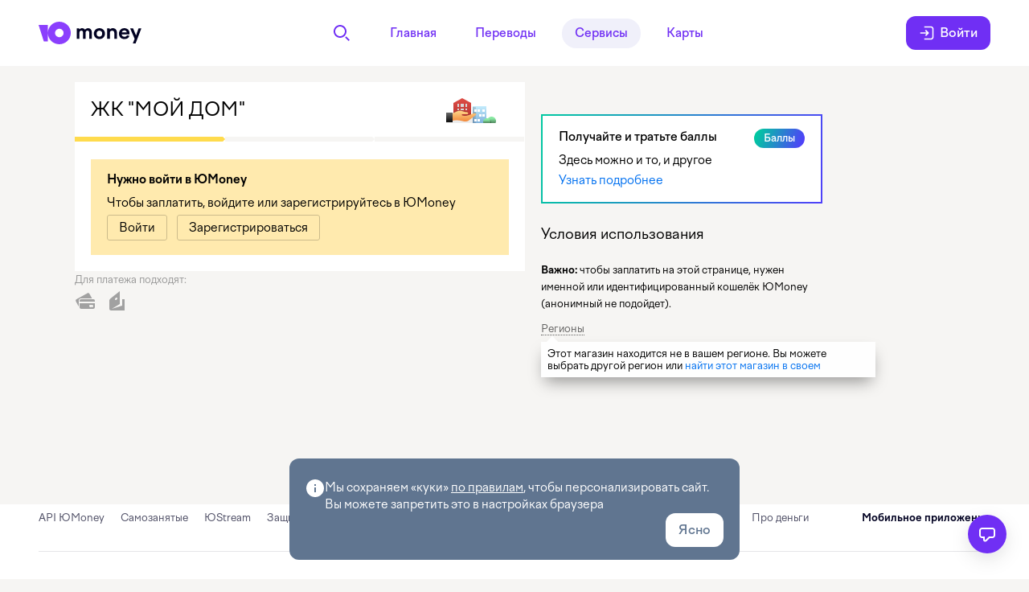

--- FILE ---
content_type: image/svg+xml
request_url: https://static.yoomoney.ru/makeupd/_/rDvoL4mMc8isLX2GRc8CNKWX6A4.svg
body_size: 26
content:
<svg width="24" height="20" viewBox="0 0 24 20" xmlns="http://www.w3.org/2000/svg"><title>Rectangle 2000 + Path 13</title><g fill="#A1A1A1" fill-rule="evenodd"><path d="M19.492 17.471l-.533.5-.932.022-1.022-.997.015-1.022 1.004-1.012.955.008.51.531.535-.539.955.008.989 1.028v1.027l-1.01.946-.93.022-.536-.522zm4.508-6.5V9.98a2.005 2.005 0 0 0-1.997-2.009H6.997A2 2 0 0 0 5 9.98v7.983c0 1.106.894 2.008 1.997 2.008h15.006A2 2 0 0 0 24 17.963V12.97H5v-2h19z"/><path d="M20.446 6.971l-3.103-5.597a2.001 2.001 0 0 0-2.719-.79L1.214 8.018a2.002 2.002 0 0 0-.772 2.724L4 17.16V9.976A3.002 3.002 0 0 1 6.999 6.97h13.447z"/></g></svg>